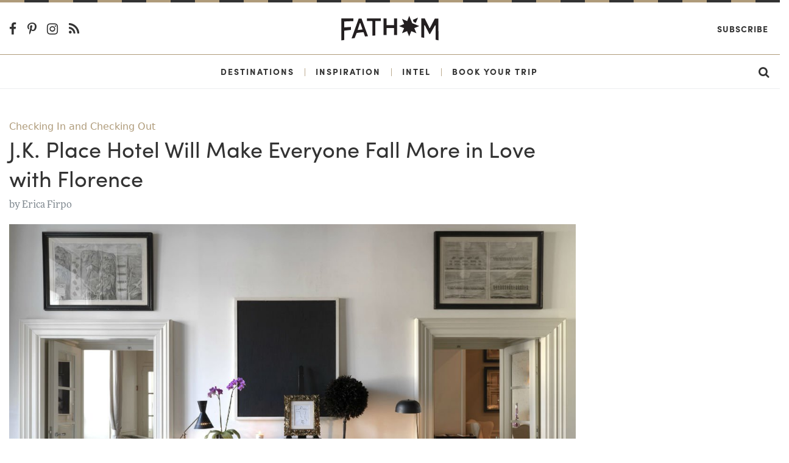

--- FILE ---
content_type: text/html; charset=utf-8
request_url: https://www.fathomaway.com/jk-place-hotel-review-florence-italy/
body_size: 10453
content:

<!DOCTYPE html>
<html lang="en">
  <head>
    <meta charset="utf-8" />
    <meta http-equiv="X-UA-Compatible" content="IE=edge,chrome=1" />

    <title>Hotel Review of J.K. Place, Florence, Italy - Fathom</title>

    <meta name="description" content="" />
    <meta
      name="viewport"
      content="width=device-width, initial-scale=1, user-scalable=no"
    />

    <meta itemscope itemtype="https://schema.org/WebPage" />
    <meta
      property="og:site_name"
      content="Fathomaway.com"
      itemprop="publisher"
    />
    <meta type="og:url" content="https://www.fathomaway.com" />
    <meta name="msvalidate.01" content="BB6717AE4FD75E33945229D488F858A0" />

    

  

  <meta property="og:type" content="article" />

  <link rel="canonical" href="http://www.fathomaway.com/jk-place-hotel-review-florence-italy/">
  <meta name="description" content="There's a lot to love in Italy no matter which city you're in. Erica Firpo writes a love letter to Florence and JK Place, its premier boutique hotel." itemprop="description">
  <meta name="keywords" content="Florence, Italy, JK Place, where to stay in Florence, accomodation Florence, guide to Florence" itemprop="keywords">
  <meta property="article:published_time" content="2018-08-07T09:01:00+00:00" />

  <meta property="og:site_name" content="Fathomaway.com" />
  <meta property="og:url" content="http://www.fathomaway.com/jk-place-hotel-review-florence-italy/" />
  <meta property="og:title" content="J.K. Place Hotel Will Make Everyone Fall More in Love with Florence" itemprop="name" />
  <meta property="article:author" content="Erica Firpo" />

  
  <meta property="og:image:secure_url" content="https://s3.amazonaws.com/fathom_media/photos/JK-fireplace.jpg.1200x800_q85_crop.jpg" itemprop="image" />
  <meta property="og:image" content="https://s3.amazonaws.com/fathom_media/photos/JK-fireplace.jpg.1200x800_q85_crop.jpg" itemprop="image" />
  

  <meta property="og:site_name" content="Fathomaway.com" />
  <meta property="og:description" content="There's a lot to love in Italy no matter which city you're in. Erica Firpo writes a love letter to Florence and JK Place, its premier boutique hotel."/>

  <meta name="twitter:card" content="summary_large_image">
  <meta name="twitter:title" content="J.K. Place Hotel Will Make Everyone Fall More in Love with Florence">
  <meta name="twitter:url" content="https://www.fathomaway.com/jk-place-hotel-review-florence-italy/">
  <meta name="twitter:description" content="There&#39;s a lot to love in Italy no matter which city you&#39;re in. Erica Firpo writes a love letter to Florence and JK Place, its premier boutique hotel.">

  
  <meta property="twitter:image:src" content="https://s3.amazonaws.com/fathom_media/photos/JK-fireplace.jpg.1200x800_q85_crop.jpg" itemprop="image" />
  

  <meta name="twitter:image:width" content="300">
  <meta name="twitter:creator" content="@FathomWaytoGo">


    <link rel="shortcut icon" href="/favicon.ico" />
    <link
      href="https://plus.google.com/111816046680765775394"
      rel="publisher"
    />

    <link
      rel="alternate"
      type="application/rss+xml"
      title="Fathomaway Feed"
      href="https://fathomaway.com/feed/"
    />

    <script>
  (function (i, s, o, g, r, a, m) {
  i['GoogleAnalyticsObject'] = r; i[r] = i[r] || function () {
    (i[r].q = i[r].q || []).push(arguments)
  }, i[r].l = 1 * new Date(); a = s.createElement(o),
    m = s.getElementsByTagName(o)[0]; a.async = 1; a.src = g; m.parentNode.insertBefore(a, m)
  })(window, document, 'script', 'https://www.google-analytics.com/analytics.js', 'ga');

  ga('create', 'UA-22764612-1', 'auto');
  ga('send', 'pageview');
</script>


<script>(function (w, d, s, l, i) {
  w[l] = w[l] || []; w[l].push({
    'gtm.start':
      new Date().getTime(), event: 'gtm.js'
  }); var f = d.getElementsByTagName(s)[0],
    j = d.createElement(s), dl = l != 'dataLayer' ? '&l=' + l : ''; j.async = true; j.src =
      'https://www.googletagmanager.com/gtm.js?id=' + i + dl; f.parentNode.insertBefore(j, f);
  })(window, document, 'script', 'dataLayer', 'GTM-WXQHZCV');</script>



    
    
    <script async src="https://cdn.tpdads.com/configs/fathomaway.js"></script>

    <script async src="https://securepubads.g.doubleclick.net/tag/js/gpt.js"></script>

    
<script>
  var googletag = googletag || {};
  googletag.cmd = googletag.cmd || [];
</script>

<script>
  googletag.cmd.push(function() {

    
      googletag.pubads().setTargeting('PostID', ['38162']);
      googletag.pubads().setTargeting('Page-Type', ['single']);
      googletag.pubads().setTargeting('Post-Type', ['post']);
      googletag.pubads().setTargeting('Post-Author', ['Erica Firpo']);
      googletag.pubads().setTargeting('Category', ['Checking In and Checking Out', "Checking In and Checking Out", "Florence", "Hotels We Love", "Italy"]);
      
  });
</script>
 

    
    <script
      src="//instant.page/2.0.0"
      type="module"
      defer
      integrity="sha384-D7B5eODAUd397+f4zNFAVlnDNDtO1ppV8rPnfygILQXhqu3cUndgHvlcJR2Bhig8"
    ></script>

    <script>
      (function (d) {
        var config = {
            kitId: "lwh1qpc",
            scriptTimeout: 3000,
            async: true,
          },
          h = d.documentElement,
          t = setTimeout(function () {
            h.className =
              h.className.replace(/\bwf-loading\b/g, "") + " wf-inactive";
          }, config.scriptTimeout),
          tk = d.createElement("script"),
          f = false,
          s = d.getElementsByTagName("script")[0],
          a;
        h.className += " wf-loading";
        tk.src = "https://use.typekit.net/" + config.kitId + ".js";
        tk.async = true;
        tk.onload = tk.onreadystatechange = function () {
          a = this.readyState;
          if (f || (a && a != "complete" && a != "loaded")) return;
          f = true;
          clearTimeout(t);
          try {
            Typekit.load(config);
          } catch (e) {}
        };
        s.parentNode.insertBefore(tk, s);
      })(document);
    </script>

    <script
      type="text/javascript"
      src="https://s3.amazonaws.com/fathom_media/CACHE/js/005f346f3747.js"
    ></script>


    <link rel="stylesheet" href="https://s3.amazonaws.com/fathom_media/CACHE/css/376184b450af.css" type="text/css" /> <!-- Begin comScore Tag -->
<script>
  var _comscore = _comscore || [];
  _comscore.push({ c1: "2", c2: "25527306" });
  (function() {
    var s = document.createElement("script"), el = document.getElementsByTagName("script")[0]; s.async = true;
    s.src = (document.location.protocol == "https:" ? "https://sb" : "http://b") + ".scorecardresearch.com/beacon.js";
    el.parentNode.insertBefore(s, el);
  })();
</script>
<noscript>
  <img src="http://b.scorecardresearch.com/p?c1=2&c2=25527306&cv=2.0&cj=1" />
</noscript>
<!-- End comScore Tag -->


    <script
      async
      src="https://dlqe6njq49pwj.cloudfront.net/fp/Scripts/ffp-aws.js"
      data-cid="1191145403"
    ></script>

    <!-- Facebook Pixel Code -->
    <script>
      !(function (f, b, e, v, n, t, s) {
        if (f.fbq) return;
        n = f.fbq = function () {
          n.callMethod
            ? n.callMethod.apply(n, arguments)
            : n.queue.push(arguments);
        };
        if (!f._fbq) f._fbq = n;
        n.push = n;
        n.loaded = !0;
        n.version = "2.0";
        n.queue = [];
        t = b.createElement(e);
        t.async = !0;
        t.src = v;
        s = b.getElementsByTagName(e)[0];
        s.parentNode.insertBefore(t, s);
      })(
        window,
        document,
        "script",
        "https://connect.facebook.net/en_US/fbevents.js"
      );
      fbq("init", "300985870417677");
      fbq("track", "PageView");
    </script>
    <noscript
      ><img
        height="1"
        width="1"
        style="display: none"
        src="https://www.facebook.com/tr?id=300985870417677&ev=PageView&noscript=1"
    /></noscript>
    <!-- End Facebook Pixel Code -->

    <script async>
      (function (s, u, m, o, j, v) {
        j = u.createElement(m);
        v = u.getElementsByTagName(m)[0];
        j.async = 1;
        j.src = o;
        j.dataset.sumoSiteId =
          "59ffca3a8585cfb8d5e8248b7e6ba230ced39a4db371f5123974fb6c9936698a";
        v.parentNode.insertBefore(j, v);
      })(window, document, "script", "//load.sumo.com/");
    </script>

    

  <script type="text/javascript" src="https://s7.addthis.com/js/300/addthis_widget.js#pubid=ra-53de7e234fb92f69"></script>

  <script type="text/javascript" async="async" src="https://widgets.outbrain.com/outbrain.js"></script>


  

    
      <script async src="https://pagead2.googlesyndication.com/pagead/js/adsbygoogle.js"></script>
      <script>
          (adsbygoogle = window.adsbygoogle || []).push({
                google_ad_client: "ca-pub-7121256865227451",
                enable_page_level_ads: true
          });
      </script>

    
  


  </head>

  <body id='js-article'>
    <noscript
      ><iframe
        src="https://www.googletagmanager.com/ns.html?id=GTM-WXQHZCV"
        height="0"
        width="0"
        style="display: none; visibility: hidden"
      ></iframe
    ></noscript>

    

  <section class="ad__970_250">
    <!-- /7171198/Fathom_Article_970x250 -->
    <div id="dsk-banner-ad-b"></div>
    <div id="mob-banner-ad-b"></div>  
  </section>

	

<div id="js-site-nav">
  <div class="rule ">
  <svg class="rule-svg" xmlns="http://www.w3.org/2000/svg" height="10">
    <line class="rule-svg__gold" x1="100%" y1="0" x2="0" y2="0" />
    <line class="rule-svg__black" x1="100%" y1="0" x2="0" y2="0"/>
  </svg>
</div>
  <div class="nav-primary-wrapper text-center">
    <header class="header container-fluid">
      <section class="row align-items-center nav-primary">
        <div class="col-4 col-md-7 text-left">
          <div class="hidden-sm-down">
            <a href="https://www.facebook.com/pages/Fathom-Way-to-Go/202163043150931"
  target="_blank" class="nav-social-link">
  <i class="fa fa-lg fa-facebook-f"></i>
</a>

<a href="http://pinterest.com/fathomwaytogo"
  target="_blank" class="nav-social-link">
  <i class="fa fa-lg fa-pinterest-p"></i>
</a>

<a href="http://instagram.com/fathomwaytogo"
  target="_blank" class="nav-social-link">
  <i class="fa fa-lg fa-instagram"></i>
</a>

<a href="http://fathomaway.com/postcards/feed/"
  target="_blank" class="nav-social-link">
  <i class="fa fa-lg fa-rss"></i>
</a>
          </div>
          <div id="js-nav" class="hidden-md-up nav__hamburger"></div>
        </div>
        <div class="col-16 col-md-10 text-center">
          <a href="/">
            <img src="https://s3.amazonaws.com/fathom_media/static/images/fathomaway_logo.svg"
            alt="Fathomaway.com" class="nav__brand" />
          </a>
        </div>

        <div class="col-4 col-md-7 text-right">
          <a
            href="https://fathomwaytogo.substack.com"
            class="hidden-sm-down ml-auto mr-1 nav-secondary__link nav-secondary__link--newsletter"
            >Subscribe</a
          >

          <a
            href="/search"
            class="hidden-md-up ml-auto mr-3 nav-mobile__search"
          >
            <i class="fa fa-lg fa-search"></i>
          </a>
        </div>
      </section>
    </header>
  </div>

  <div class="nav-secondary-wrapper text-center">
    <div class="container-fluid">
      <section
        class="row align-items-center justify-content-center hidden-sm-down nav-secondary"
      >
        <a
          href="/destinations/"
          class="nav-secondary__link ml-auto"
          id="destinations"
          >Destinations</a
        >
        <span class="nav-secondary__pipe">|</span>
        <a href="/inspiration/" class="nav-secondary__link" id="inspiration"
          >Inspiration</a
        >
        <span class="nav-secondary__pipe">|</span>
        <a href="/intel/" class="nav-secondary__link" id="intel"
          >Intel</a
        >
        <span class="nav-secondary__pipe">|</span>
        <a
          href="/fathom-launches-travel-planning-service?source=nav"
          class="nav-secondary__link"
          id="book"
          >Book Your Trip</a
        >

        <a href="/search" class="nav-secondary__link ml-auto mr-3">
          <i class="fa fa-lg fa-search"></i>
        </a>
      </section>
    </div>
    <div class="clearfix"></div>
  </div>

  <section
    id="js-nav-mobile"
    class="row align-items-center justify-content-center hidden-md-up nav-mobile"
  >
    <div class="col-24 text-center">
      <a href="/destinations" class="nav-mobile__link">Destinations</a>
    </div>

    <div class="col-24 text-center">
      <a href="/intel/" class="nav-mobile__link">Intel</a>
    </div>

    <div class="col-24 text-center">
      <a href="/inspiration/" class="nav-mobile__link">Inspiration</a>
    </div>

    <div class="col-24 text-center">
      <a
        href="/fathom-launches-travel-planning-service?source=nav"
        class="nav-mobile__link nav-mobile__link--book"
        >Book Your Trip</a
      >
    </div>

    <div class="col-24 text-center">
      <a
        href="https://fathomwaytogo.substack.com/"
        class="nav-mobile__link"
        target="_blank"
        >Subscribe</a
      >
    </div>

    <div class="text-center w-100 nav-mobile__social">
      <a href="https://www.facebook.com/pages/Fathom-Way-to-Go/202163043150931"
  target="_blank" class="nav-social-link">
  <i class="fa fa-lg fa-facebook-f"></i>
</a>

<a href="http://pinterest.com/fathomwaytogo"
  target="_blank" class="nav-social-link">
  <i class="fa fa-lg fa-pinterest-p"></i>
</a>

<a href="http://instagram.com/fathomwaytogo"
  target="_blank" class="nav-social-link">
  <i class="fa fa-lg fa-instagram"></i>
</a>

<a href="http://fathomaway.com/postcards/feed/"
  target="_blank" class="nav-social-link">
  <i class="fa fa-lg fa-rss"></i>
</a>
    </div>
  </section>
</div>


    <section class="section section--article">
        <div class="container-fluid">

          

        <div class="row">
          <div class="col-lg-18">

              

              
                
<article class="article-detail">

  <header>
    
    
    
      
      <span class="article-detail__main-tag">
        <a href="/Checking In and Checking Out">
          Checking In and Checking Out
        </a>
      </span>
      
      <h1 class="article-detail__header">J.K. Place Hotel Will Make Everyone Fall More in Love with Florence</h1>
      <span class="article-detail__author mb-3">
        by <a href="/erica-firpo/"> Erica Firpo</a>
      </span>


      <div class="article-detail__picture">
        
        <img src="https://s3.amazonaws.com/fathom_media/photos/JK-fireplace.jpg.1200x800_q85_crop.jpg"
             class="img-fluid"
             alt=JK Place Hotel fireplace>

        <span class="article-detail__credits">
          Warm up by the fireplace. All photos courtesy of J.K. Place.</span>
        
      </div>
  </header>

  <main class="article-detail__main">
    <p><em>Can a Rome-loving writer fall in love with Florence? Erica Firpo, Fathom's Rome-based contributing editor, opened her heart to the Tuscan capital.&nbsp;</em></p>
<p>FLORENCE &mdash; Florence enchants, mesmerizes, and beguiles. It is a city for those who love the fairytale Italian dream of warm sunsets, flowing hair, and great dinners. For centuries, it has been the requisite Grand Tour stop for literature lovers, art travelers, and cruisers. For me, Florence was always an easy day trip from my home in Rome when I needed a quick culture hit in the form of a Renaissance painting or an occasional contemporary show at <a href="https://www.palazzostrozzi.org/%3Flang=en" target="_blank"></a><a href="https://www.palazzostrozzi.org/?lang=en" target="_blank">Palazzo Strozzi</a>. I staunchly refused to allow myself to fall in like with the city. And then a recent overnight stay lured me into loving Florence.</p>
<p>Florentine pillow talk takes all kinds of shapes, and one of the most charming is boutique hotel <a href="http://www.jkplace.com/en/index.php" target="_blank">J.K. Place</a>. In 2003, hotelier Ori Kafir opened the doors of what would become the first in a mini empire (other the JKs are in Rome and <a href="https://fathomaway.com/jk-place-capri-italy/">Capri</a>) with the idea of giving guests a pied-a-terre in the middle of one of Italy's most visited cities. He wanted something different from the grand dame styles of European hotels &mdash; something cozier and chicer, though just as elegant and impeccable. He wanted a home that was quintessentially Florentine in both style and hospitality.</p>
<p>J.K. Place still holds up to its original tenets. The townhouse is an easy respite, perfectly located for both historic city center strolls and out-of-town trips, while its beautiful design by internationally acclaimed local designer Michele Conan upholds its contemporary vibe. More importantly, it is so Florentine, down to every detail &mdash; from the bottled water they serve to the thousands of books about art, culture, and style scattered around, many focused on the city and its artisans.</p>
<figure><img src="https://s3.amazonaws.com/fathom_media/uploads/JK-entrance.jpg.1200x800_q85.jpg" data-image="JK-entrance.jpg" alt="Entrance to JK Place, Florence, Italy" title="Entrance to JK Place, Florence, Italy"><figcaption>A Florentine-worthy entrance.</figcaption></figure>
<figure><img src="https://s3.amazonaws.com/fathom_media/uploads/JK-penthouse.jpg.1200x800_q85.jpg" data-image="JK-penthouse.jpg" alt="Penthouse bathroom at JK Place, Florence, Italy" title="Penthouse bathroom at JK Place, Florence, Italy"><figcaption>Bathe with a view in the Penthouse bathroom. </figcaption></figure>
<h2>Book It</h2>
<p>Rates start from €440. <a href="http://www.jkplace.com/en/index.php" target="_blank">Click here to book</a>, or call the <a href="https://fathomaway.com/fathom-launches-travel-planning-service/" target="_blank">Fathom Travel Concierge</a> and we’ll do the whole trip for you.</p>
<h2>
</h2>
<h2>Checking In</h2>
<p><strong>Location<br></strong>A five-minute walk from Stazione Santa Maria Novella, Florence's main train station, J.K. Place has a front row view of Piazza Santa Maria Novella, an open square with the beautiful Santa Maria Novella church and its very cool Renaissance facade designed by Leon Battista Alberti in the 1470s. The piazza is a busy hub for foot traffic and buskers.</p>
<p><strong>Hotel Style<br></strong>Florentine elegance, which translates to effortless style in all things aesthetic. J.K. mixes contemporary with classic &mdash; anachronistic yet very 21st century &mdash; to make you feel like you are in the home of Florence's most peripatetic art collector and fanciful flaneur.</p>
<p><strong>This Place Is Perfect For<br></strong>Everyone. No, really, everyone will find themselves at home here, especially those with refined sensibilities.</p>
<p><strong>But Not So Perfect For<br></strong>Those who insist on having a room with a view of the Arno.</p>
<figure><img src="https://s3.amazonaws.com/fathom_media/uploads/JK-master-room-no-12-fireplace.jpg.1200x800_q85.jpg" data-image="JK-master-room-no-12-fireplace.jpg" alt="Master room no.12 at JK Place, Florence, Italy" title="Master room no.12 at JK Place, Florence, Italy"><figcaption>Enjoy a private fireplace in master room twelve.</figcaption></figure>
<figure><img src="https://s3.amazonaws.com/fathom_media/uploads/JK-master-room-no-12.jpg.1200x800_q85.jpg" data-image="JK-master-room-no-12.jpg" alt="Master room no. 12 at JK Place, Florence, Italy" title="Master room no. 12 at JK Place, Florence, Italy"><figcaption>Live your Florentine dreams in room 12.</figcaption></figure>
<p><strong>What's on Site<br></strong>J.K. Place is a home, an impeccably stylish one, that invites you to hang out. Just before the entrance is the outdoor <a href="http://www.jkplace.com/en/jk-lounge.php" target="_blank">J.K. Lounge</a>, a teak terrace facing the piazza, a great people-watching lunch spot or cocktail-hour hangout. The ground level is a labyrinth of gorgeously styled lounges, salons, and libraries, with beautiful artwork and to-die-for art books and magazines, comfortable sofas, and cashmere throws. Late night, I discovered the <a href="http://www.jkplace.com/en/jk-terrace.php" target="_blank">terrace lounge</a>, J.K.'s sexy rooftop bar that puts you eye-to-eye with Santa Maria Novella's flourishes.</p>
<p><strong>Food + Drink<br></strong>The J.K. Lounge hosts an enviable buffet breakfast, an overflowing cornucopia of healthy fruit and home-baked treats, as well a la carte selections. From lunchtime through evening, the lounge becomes J.K. Cafe, a tasteful, health-focused eatery that wows you with traditional Tuscan dishes like <em>pasta al sugo finto</em> and contemporary favorites, including an excellent club sandwich. Cocktails, you ask? J.K. seems like it was designed specifically for enjoying a well-crafted martini, a vintage wine, or a Negroni sbagliato, whether in the Lounge, the <a href="http://www.jkplace.com/en/jk-bar.php" target="_blank">Champagne Bar</a> (the cozy living room adjacent to the lounge), or the rooftop terrace. Food and beverage director Andrea Pieri is a walking gastronomic and enological archive. Ask him about the food, the wines, the water, the cocktails, and chances are he'll have a good story to tell.</p>
<figure><img src="https://s3.amazonaws.com/fathom_media/uploads/JK-staircase.jpg.1200x800_q85.jpg" data-image="JK-staircase.jpg" alt="Staircase at JK Place, Florence, Italy" title="Staircase at JK Place, Florence, Italy"><figcaption>Even Florentine stairs are aesthetic.</figcaption></figure>
<p><img src="https://s3.amazonaws.com/fathom_media/uploads/JK-terrace.jpg.1200x800_q85.jpg" data-image="JK-terrace.jpg" alt="Terrace at JK Place, Florence, Italy" title="Terrace at JK Place, Florence, Italy"></p>
<figcaption>Dinner on the terrace overlooking Piazza Santa Maria Novella.</figcaption>
<p><strong>Number of Rooms</strong><br></p>
<p>20 guest rooms and suites.</p>
<p><strong>In-Room Amenities</strong></p>
<p>Sublime linens, towels, and robes. Excellent and fast WiFi and LED televisions. A mini bar abundantly stocked with free snacks and drinks. Cashmere blankets from a local merchant. Rooms scented by local perfumer <a href="https://drvranjes.com/us/">Dr. Vranjes</a>.</p>
<p><strong>Drawbacks</strong></p>
<p>The branded power strip outlet is a bit outdated and wouldn't send any power to my iPad and iPhone. I'd love to see a tech update.</p>
<p><strong>Standout Detail</strong></p>
<p>It would be easy to say the Terrace, but the standout for me is J.K.'s Library, which has every Taschen, Phaidon, and art book I covet. Even more standout was the staff's knowledge of their books and their willingness to provide more.</p>
<h2>Checking Out</h2>
<p>Florence has been Tuscany's self-proclaimed It town since it birthed the Renaissance. Italy's top artists and architects of the 15th and 16th centuries remain well represented in its architecture, museums, churches, and palazzi, thanks to the shrewd support of the city's favorite families, starting with the Medici. And Florence keeps up that vibe today, nourishing 21st century artisans &mdash; fabulous leather workers, printmakers, jewelers, bookmakers, and more.</p>
<p><strong>What to Do Nearby<br></strong>Honestly, what's not to do? J.K. Place is within easy walking distance to just about everything you want to see in Florence, a very walkable city. Across Piazza Santa Maria Novella is the underrated <a href="http://www.museonovecento.it/en/" target="_blank">Museo Novecento</a>, a museum focusing 20th-century art, while around the corner is <a href="https://www.palazzostrozzi.org/" target="_blank">Palazzo Strozzi</a>, an arts space that is lately lining up blockbuster shows. Of course, you're going to want to walk around Piazza del Duomo, where you cannot miss the green, pink, and white marble panels of <a href="http://www.duomofirenze.it/en/home_eng/" target="_blank">Cattedrale di Santa Maria del Fiore</a>, the gorgeous Brunelleschi dome, and the museum. Definitely make time for <a href="https://operaduomo.firenze.it/en" target="_blank">Opera Dumo</a>, the Duomo's amazing museum with reconstructions of how Brunelleschi made the dome, as well as Michelangelo's penultimate pietà and incredible restored artwork. Have a <a href="http://www.dailymotion.com/video/xwtm1a" target="_blank"><em>Hannibal</em> moment</a> in Piazza della Signoria, then drop by <a href="https://www.gucci.com/us/en/st/stories/visions/article/gucci_garden" target="_blank">Gucci Garden</a> for a peek into the Guccci mind. Window shop on Via Tornabuoni, or cross the river to Oltrarno, Florence's hippest neighborhood.</p>
<p><strong>Good to Know<br></strong>General manager Claudio Meli knows everyone and everything there is to know in Florence. Just ask him. In fact, Meli is the author of <em>J.K. Essential Guide to Florence</em>, his love letter to the city in the form of an intrepid, pocket guide book that he's produced for guests. Keep in mind that Florence feels busy with tourists throughout the year, at its most congested at Easter and spring break through June. Although there's more room to breathe in July and August when Florentines flee the city for coastal breezes, the infernally hot temperatures make a visit not fun at all.</p>
<figure><img src="https://s3.amazonaws.com/fathom_media/uploads/JK-lounge.jpg.1200x800_q85.jpg" data-image="JK-lounge.jpg" alt="Lounge at JK Place, Florence, Italy" title="Lounge at JK Place, Florence, Italy"><figcaption>Make the most of the lounge and Italian baked-goods.</figcaption></figure>
<figure><img src="https://s3.amazonaws.com/fathom_media/uploads/JK-breakfast-room.jpg.1200x800_q85.jpg" data-image="JK-breakfast-room.jpg" alt="Breakfast room at JK Place, Florence, Italy" title="Breakfast room at JK Place, Florence, Italy"><figcaption>Dine in true Florentine style in the breakfast room.</figcaption></figure>
<h2>Plan Your Trip</h2>
<p><strong>How to Get There<br></strong>Either take a train into Firenze-Santa Maria Novella train station or fly into Florences’s international airport, four kilometers from the city center.</p>
<p><strong>Getting Around<br></strong>Walk. Yes, Florence has buses and taxis, but if you are really here to enjoy the sites, sounds, smells, and tastes of Florence, all you need are your feet. For day trips around Tuscany, you can reach cities like Pisa, Lucca, Siena, and Arezzo via regional trains. If you're interested in exploring the great hilltops, beach communities, <em>strade del vino </em>(wine routes), and picturesque towns like Orbetello, Volterra, and Montepulciano under the Tuscan sun, your best bet is hiring a car.</p>
<h2>Keep Exploring Florence</h2>
<p><a href="https://fathomaway.com/europe/italy/florence/favorites/">Fathom's Florence Guide<br></a><a href="https://fathomaway.com/honeymoon-guide-ebook-florence/">Our Guide to 3 Perfect Days in Florence<br></a><a href="https://fathomaway.com/private-shopping-tour-florence/">A Secret Shopping Tour of Florence</a></p>
  </main>

</article>

              

              <footer class="article-footer">
  
  <section class="newsletter-subscribe mt-4 mb-2">
  <div class="newsletter-subscribe__container">
    <h1 class="newsletter-subscribe__title">Travel All The Time</h1>
    <h3 class="newsletter-subscribe__subtitle">
      Subscribe to the Fathom Newsletter.
    </h3>
    <a
      href="https://fathomwaytogo.substack.com"
      class="newsletter-subscribe__subscribe"
      >SUBSCRIBE</a
    >
  </div>
</section>

        
  <time class="article-footer__time">August 7, 2018</time>

  
  <div class="article-footer__tags">
    <span class="article-footer__title">Filed under:  &nbsp;</span>
    
      <a href="/Checking%20In%20and%20Checking%20Out/" class="article-footer__tag">Checking In and Checking Out</a>, &nbsp; 
    
      <a href="/Florence/" class="article-footer__tag">Florence</a>, &nbsp; 
    
      <a href="/Hotels%20We%20Love/" class="article-footer__tag">Hotels We Love</a>, &nbsp; 
    
      <a href="/Italy/" class="article-footer__tag">Italy</a>
    
  </div>
  

  <!-- <div class="article-footer__share">
    <span class="article-footer__title article-footer__title--social">Share:</span>
    <div class="addthis_sharing_toolbox"></div>
  </div> -->

  
  <div class="article-footer__author-info">
    <h3 class="article-footer__author-name">Erica Firpo</h3>
    <p class="article-footer__paragraph"><a title="Erica Firpo" href="http://www.ericafirpo.com/" target="_blank">Erica</a> is a freelance travel writer based in Rome. You can follow her on Instagram <a title="Erica Firpo Instagram" href="https://www.instagram.com/ericafirpo/" target="_blank">@ericafirpo</a>. She travels for the serendipities.</p>
  </div>
  
</footer>
          </div>

          <div class="col-lg-6 text-center justify-content-center mt-2">
            <div class="sticky">
                <!-- /7171198/Fathom_Article_300x600 -->
                <div id="dsk-box-ad-b"></div>           
            </div>
        </div>

      <div class="row">
        <div class="col-md-18">
          <div class="more_on_fathom">
  <div class="row">
    <div class="col">
        <div class="OUTBRAIN" data-widget-id="AR_1" data-ob-template="Fathom"></div>
    </div>
  </div>
</div>

        </div>


      <div class="row">
        <div class="col-md-18">
          <p class="article-detail__facts">We make every effort to ensure the information in our articles is accurate at the time of publication. But the world moves fast, and even we double-check important details before hitting the road.</p>
        </div>
      </div>

		</div>
	</section>

  <div class="p-2 text-center">
    <!-- /7171198/Fathom_Article_Bottom_728x90 -->
    <div id="dsk-banner-ad-a"></div> 
  </div>

  <div class="p-2 text-center sticky">
    <!-- /7171198/Fathom_Article_Bottom_728x90 -->
    <div id="mob-banner-ad-a"></div>  
  </div>
	 <div class="rule mt-5">
  <svg class="rule-svg" xmlns="http://www.w3.org/2000/svg" height="10">
    <line class="rule-svg__gold" x1="100%" y1="0" x2="0" y2="0" />
    <line class="rule-svg__black" x1="100%" y1="0" x2="0" y2="0"/>
  </svg>
</div>
<footer class="footer pt-3">
  <div class="container-fluid">
    <div class="row mt-3">
      <div class="footer__links col-lg-5 mb-1">
        <h6><a href="/about">About us</a></h6>
        <h6><a href="/press">Press</a></h6>
        <h6><a href="/editorial">Editorial policy</a></h6>
      </div>

      <div class="footer__links col-lg-5 mb-1">
        <h6><a href="/advertising">Advertising</a></h6>
        <h6><a href="/contact">Contact us</a></h6>
        <h6><a href="/privacy">Privacy</a></h6>
      </div>

      <div class="col-lg-4 push-lg-10 mb-3">
        <div class="row justify-content-center">
          <div
            class="flex-middle footer__social-wrapper justify-content-center"
          >
            <a
              href="https://www.facebook.com/pages/Fathom-Way-to-Go/202163043150931"
              target="_blank"
              class="footer__icon-social"
              ><i class="fa fa-lg fa-facebook-f"></i
            ></a>
            <a
              href="http://twitter.com/fathomwaytogo"
              target="_blank"
              class="footer__icon-social"
              ><i class="fa fa-lg fa-twitter"></i
            ></a>
            <a
              href="http://pinterest.com/fathomwaytogo"
              target="_blank"
              class="footer__icon-social"
              ><i class="fa fa-lg fa-pinterest-p"></i
            ></a>
            <a
              href="http://fathomwaytogo.tumblr.com/"
              target="_blank"
              class="footer__icon-social"
              ><i class="fa fa-lg fa-tumblr"></i
            ></a>
            <a
              href="http://instagram.com/fathomwaytogo"
              target="_blank"
              class="footer__icon-social"
              ><i class="fa fa-lg fa-instagram"></i
            ></a>
            <a
              href="http://fathomaway.com/postcards/feed/"
              target="_blank"
              class="footer__icon-social"
              ><i class="fa fa-lg fa-rss"></i
            ></a>
          </div>
        </div>
      </div>

      <div class="footer__links col-lg-5 mb-1">
        <h6>
          <a href="https://fathomwaytogo.substack.com"
            >SUBSCRIBE</a
          >
        </h6>
      </div>

      <div class="col-lg-4 pull-lg-10 mb-2 text-center footer-logo">
        <img src="https://s3.amazonaws.com/fathom_media/static/images/logo_compass.png" alt="fathomaway" />
      </div>
    </div>
  </div>
</footer>

<section class="footer-bar">
  <div class="container-fluid">
    <div class="row">
      <div class="col-sm-24 col-md-12 text-center text-sm-left">
        <span>&copy; 2026 Fathom Unlimited</span>
      </div>
      <div class="col-sm-24 col-md-12 text-md-right text-sm-center text-center">
        <a href="/terms"><span>Terms &amp; conditions</span></a>
      </div>
    </div>
  </div>
</section>



 <script type="text/javascript" src="https://s3.amazonaws.com/fathom_media/CACHE/js/db054b0be4ec.js"></script>

    <script
      async
      defer
      data-pin-hover="true"
      data-pin-tall="true"
      src="//assets.pinterest.com/js/pinit.js"
    ></script>
  </body>
</html>


--- FILE ---
content_type: text/html; charset=utf-8
request_url: https://www.google.com/recaptcha/api2/aframe
body_size: 267
content:
<!DOCTYPE HTML><html><head><meta http-equiv="content-type" content="text/html; charset=UTF-8"></head><body><script nonce="aqZeRMmOvRIrk2wexwF2dw">/** Anti-fraud and anti-abuse applications only. See google.com/recaptcha */ try{var clients={'sodar':'https://pagead2.googlesyndication.com/pagead/sodar?'};window.addEventListener("message",function(a){try{if(a.source===window.parent){var b=JSON.parse(a.data);var c=clients[b['id']];if(c){var d=document.createElement('img');d.src=c+b['params']+'&rc='+(localStorage.getItem("rc::a")?sessionStorage.getItem("rc::b"):"");window.document.body.appendChild(d);sessionStorage.setItem("rc::e",parseInt(sessionStorage.getItem("rc::e")||0)+1);localStorage.setItem("rc::h",'1769940293471');}}}catch(b){}});window.parent.postMessage("_grecaptcha_ready", "*");}catch(b){}</script></body></html>

--- FILE ---
content_type: application/javascript; charset=utf-8
request_url: https://fundingchoicesmessages.google.com/f/AGSKWxWVKVx5dx2vSK_ugmf_jwdeI9DKcJX-o2xIBBkTQRk9tHOBW7KTkeGqGFrOKQsTUjtueAoeON7VTMQREj3o3ySsd4-D4gvIGXT1jaNhn-ebrwb54cC1HGu6346PWb4Y5ukix_YLy4v9C2WdOrZNaqy6mn1zNJI2ATr1I15ArvApweygaxK69v6W4Sec/_/ads_server_/dfpads./advertising300x250./kads-ajax.&adspace=
body_size: -1288
content:
window['137f5b34-3a9d-4745-a4d4-ab362c7ec3c2'] = true;

--- FILE ---
content_type: text/plain
request_url: https://www.google-analytics.com/j/collect?v=1&_v=j102&a=1857313440&t=pageview&_s=1&dl=https%3A%2F%2Fwww.fathomaway.com%2Fjk-place-hotel-review-florence-italy%2F&ul=en-us%40posix&dt=Hotel%20Review%20of%20J.K.%20Place%2C%20Florence%2C%20Italy%20-%20Fathom&sr=1280x720&vp=1280x720&_u=IEBAAEABAAAAACAAI~&jid=1250350885&gjid=236482900&cid=3399970.1769940290&tid=UA-22764612-1&_gid=1053212439.1769940290&_r=1&_slc=1&z=491620896
body_size: -451
content:
2,cG-7823PEJ3J9